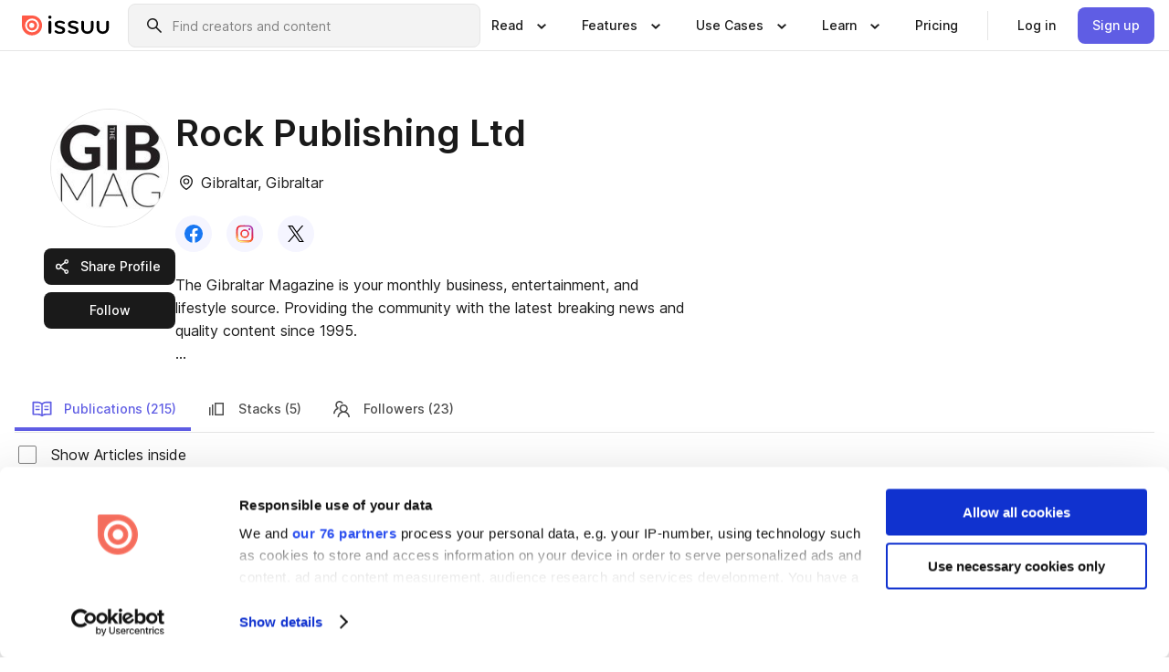

--- FILE ---
content_type: application/javascript; charset=UTF-8
request_url: https://issuu.com/content-consumption/assets/_next/static/chunks/app/(header-with-footer)/(profile)/%5Bpublisher%5D/page-e39c0863f95fc95b.js
body_size: 1987
content:
!function(){try{var e="undefined"!=typeof window?window:"undefined"!=typeof global?global:"undefined"!=typeof self?self:{},n=(new e.Error).stack;n&&(e._sentryDebugIds=e._sentryDebugIds||{},e._sentryDebugIds[n]="7e381400-1816-4e70-b690-da76cee36c07",e._sentryDebugIdIdentifier="sentry-dbid-7e381400-1816-4e70-b690-da76cee36c07")}catch(e){}}(),(self.webpackChunk_N_E=self.webpackChunk_N_E||[]).push([[533,682,3057,5774,9386],{4622:(e,n,t)=>{"use strict";t.d(n,{UserPage:()=>D});var i=t(36431),o=t(25865),s=t(3083),r=t(49526),d=t(91361),a=t(18687),c=t(19785),l=t(84832),m=t(20103),f=t(91466);t(5078);var u=t(42161),b=t(29062),h=t(77377);let p=f.Ay.div.withConfig({componentId:"sc-391099a5-0"})(["color:",";font-size:",";line-height:",";"],u.$xT,u.EZw,u.p0s);function v(){let e,n=(0,o.c)(1);return n[0]===Symbol.for("react.memo_cache_sentinel")?(e=(0,i.jsx)(p,{children:"Advertisement"}),n[0]=e):e=n[0],e}let x=f.Ay.div.withConfig({componentId:"sc-391099a5-1"})(["align-items:center;display:flex;justify-content:center;"]),g=f.Ay.div.withConfig({componentId:"sc-391099a5-2"})(["bottom:100%;left:0;position:absolute;width:100%;"]),w=f.Ay.div.withConfig({componentId:"sc-391099a5-3"})(["body &{@media (max-width:","px){margin:0 -","px;}}"],l.d.mobileMax,h.jD),y=f.Ay.div.withConfig({componentId:"sc-391099a5-4"})(["margin:0 auto;max-width:",";"],e=>{let{width:n,$isAdsFilled:t}=e;return t?"calc(100vw - ".concat(2*h.jD,"px)"):"min(".concat(n,"px, calc(100vw - ").concat(2*h.jD,"px))")}),_=f.Ay.div.withConfig({componentId:"sc-391099a5-5"})(["body &{@media (max-width:","px){display:flex;justify-content:center;margin:0 -","px;}}"],l.d.mobileMax,h.jD),j=f.Ay.div.withConfig({componentId:"sc-391099a5-6"})(["background-color:",";position:relative;"],e=>e.$isAdsFilled?"transparent":u.NXw),P=e=>{let n,t,s,r,d,a,c,l=(0,o.c)(21),{pingbackHost:f,adSizes:u,className:h,idSuffix:p,canSendRequest:P,network:A}=e,I=(0,m.useRef)(null),[S,C]=(0,m.useState)(!1),E="".concat(A.replace(/\/\d+\//,""),"__").concat(p);l[0]!==u?(n=k(u),l[0]=u,l[1]=n):n=l[1];let[N]=n;return l[2]!==P||l[3]!==E||l[4]!==A||l[5]!==f||l[6]!==u?(t=()=>{if(I.current&&P)return(0,b.jn)({rootElm:I.current,network:A,sizes:u,tracking:{pingbackHost:f,trackingKey:E},onFilled:()=>{C(!0)},adTargeting:{necessary:[["pageType","profilePage"]]},adProvider:"htlbid"})},l[2]=P,l[3]=E,l[4]=A,l[5]=f,l[6]=u,l[7]=t):t=l[7],l[8]!==P?(s=[P],l[8]=P,l[9]=s):s=l[9],(0,m.useEffect)(t,s),l[10]===Symbol.for("react.memo_cache_sentinel")?(r=(0,i.jsx)(v,{}),l[10]=r):r=l[10],l[11]!==S||l[12]!==N?(d=(0,i.jsx)(g,{children:(0,i.jsx)(w,{children:(0,i.jsx)(y,{$isAdsFilled:S,width:N,children:r})})}),l[11]=S,l[12]=N,l[13]=d):d=l[13],l[14]!==E?(a=(0,i.jsx)(_,{children:(0,i.jsx)("div",{id:E,ref:I})}),l[14]=E,l[15]=a):a=l[15],l[16]!==h||l[17]!==S||l[18]!==d||l[19]!==a?(c=(0,i.jsx)(x,{children:(0,i.jsxs)(j,{className:h,$isAdsFilled:S,children:[d,a]})}),l[16]=h,l[17]=S,l[18]=d,l[19]=a,l[20]=c):c=l[20],c},k=e=>[0,1].map(n=>Math.max(...e.map(e=>{let t=e[n];return"number"==typeof t?t:1}))),A=[[320,50],"fluid"],I=[[728,90],"fluid"],S=f.Ay.div.withConfig({componentId:"sc-fce3bafb-0"})(["margin-bottom:24px;@media (min-width:","px){margin-bottom:32px;margin-top:-32px;}"],l.d.tabletMin);function C(e){let n,t,s,r=(0,o.c)(8),{pingbackHost:d}=e,[a,c]=(0,m.useState)("mobile"),[f,u]=(0,m.useState)(!1),b="desktop"===a?I:A,h="desktop"===a?"wide":"narrow",p="desktop"===a?"ad-block--wide":"ad-block--narrow";return r[0]===Symbol.for("react.memo_cache_sentinel")?(n=()=>{var e,n;let t=function(){c(document.body.clientWidth>=l.d.tabletMin?"desktop":"mobile")};return t(),u(!0),n="resize",(e=window).addEventListener(n,t,void 0),()=>{e.removeEventListener(n,t)}},t=[],r[0]=n,r[1]=t):(n=r[0],t=r[1]),(0,m.useEffect)(n,t),r[2]!==b||r[3]!==f||r[4]!==p||r[5]!==h||r[6]!==d?(s=(0,i.jsx)(S,{children:(0,i.jsx)(P,{adSizes:b,canSendRequest:f,className:p,idSuffix:h,network:"/30443627/ProfilePage_Primary",pingbackHost:d})}),r[2]=b,r[3]=f,r[4]=p,r[5]=h,r[6]=d,r[7]=s):s=r[7],s}var E=t(35938),N=t(22778);function D(e){let n,t,l,m,f,u,b,h,p=(0,o.c)(25),{pageName:v}=e;p[0]===Symbol.for("react.memo_cache_sentinel")?(n={},p[0]=n):n=p[0];let x=r.FH.profile.followingUser.useMutation(n);if(p[1]!==v||p[2]!==e.publisher){var g;g=e.publisher,t="documents"===v&&"user"===g.kind&&g.canShowAds&&g.isAdSafe,p[1]=v,p[2]=e.publisher,p[3]=t}else t=p[3];let w=t;return p[4]!==w?(l=w&&(0,i.jsx)(C,{pingbackHost:s._.NEXT_PUBLIC_HOST_PINGBACK}),p[4]=w,p[5]=l):l=p[5],p[6]!==x.mutate||p[7]!==e?(m=(0,i.jsx)(c.B,{info:e,manageUserSubscription:x.mutate}),p[6]=x.mutate,p[7]=e,p[8]=m):m=p[8],p[9]!==v||p[10]!==e?(f="documents"===v&&(0,i.jsx)(d.P,{...e}),p[9]=v,p[10]=e,p[11]=f):f=p[11],p[12]!==v||p[13]!==e?(u="followers"===v&&(0,i.jsx)(E.V,{...e}),p[12]=v,p[13]=e,p[14]=u):u=p[14],p[15]!==v||p[16]!==e?(b="stacks"===v&&(0,i.jsx)(N.t,{...e}),p[15]=v,p[16]=e,p[17]=b):b=p[17],p[18]!==v||p[19]!==l||p[20]!==m||p[21]!==f||p[22]!==u||p[23]!==b?(h=(0,i.jsxs)(a.A,{pageName:v,children:[l,m,f,u,b]}),p[18]=v,p[19]=l,p[20]=m,p[21]=f,p[22]=u,p[23]=b,p[24]=h):h=p[24],h}},5078:()=>{},14630:(e,n,t)=>{Promise.resolve().then(t.bind(t,4622)),Promise.resolve().then(t.bind(t,44078)),Promise.resolve().then(t.bind(t,38456)),Promise.resolve().then(t.bind(t,96487)),Promise.resolve().then(t.bind(t,70386)),Promise.resolve().then(t.bind(t,2338)),Promise.resolve().then(t.bind(t,16766)),Promise.resolve().then(t.bind(t,75594)),Promise.resolve().then(t.bind(t,93054)),Promise.resolve().then(t.bind(t,42258)),Promise.resolve().then(t.bind(t,2706)),Promise.resolve().then(t.bind(t,98958)),Promise.resolve().then(t.bind(t,34466)),Promise.resolve().then(t.bind(t,91142))}},e=>{e.O(0,[4260,372,1043,6342,2530,2161,930,1197,5879,4373,510,8604,5186,7062,9062,9739,1360,8755,3735,6469,5481,7358],()=>e(e.s=14630)),_N_E=e.O()}]);

--- FILE ---
content_type: application/javascript; charset=UTF-8
request_url: https://issuu.com/content-consumption/assets/_next/static/chunks/app/global-error-4ed7b6242e70e652.js
body_size: 503
content:
!function(){try{var e="undefined"!=typeof window?window:"undefined"!=typeof global?global:"undefined"!=typeof self?self:{},r=(new e.Error).stack;r&&(e._sentryDebugIds=e._sentryDebugIds||{},e._sentryDebugIds[r]="c6c75e6c-80ee-4d03-b57d-efe56a6387fd",e._sentryDebugIdIdentifier="sentry-dbid-c6c75e6c-80ee-4d03-b57d-efe56a6387fd")}catch(e){}}(),(self.webpackChunk_N_E=self.webpackChunk_N_E||[]).push([[4219],{10604:(e,r,s)=>{"use strict";s.r(r),s.d(r,{default:()=>l});var n=s(36431),t=s(25865),c=s(18595),o=s.n(c),a=s(25103),i=s(40746);function l(e){let r,s,c,l,d=(0,t.c)(7),{error:h}=e;if(!h.digest){let e;return d[0]===Symbol.for("react.memo_cache_sentinel")?(e=(0,n.jsx)(a.k,{}),d[0]=e):e=d[0],e}d[1]===Symbol.for("react.memo_cache_sentinel")?(r=(0,n.jsx)("title",{children:"Issuu - Page not found"}),d[1]=r):r=d[1];let u="Error Code: ".concat(h.digest);return d[2]!==u?(s=(0,n.jsx)("p",{className:"ixu-paragraph",children:u}),d[2]=u,d[3]=s):s=d[3],d[4]===Symbol.for("react.memo_cache_sentinel")?(c=(0,n.jsxs)("p",{className:"ixu-paragraph",children:["If the problem persists, please"," ",(0,n.jsx)(o(),{href:"https://help.issuu.com/hc/en-us",children:"contact our help center"})," and mention the error code above."]}),d[4]=c):c=d[4],d[5]!==s?(l=(0,n.jsxs)(n.Fragment,{children:[r,(0,n.jsxs)(i.$,{errorCode:500,heading:"Oops, something went wrong.",children:[s,c]})]}),d[5]=s,d[6]=l):l=d[6],l}},25103:(e,r,s)=>{"use strict";s.d(r,{k:()=>o});var n=s(36431),t=s(25865),c=s(40746);let o=()=>{let e,r,s,o=(0,t.c)(3);return o[0]===Symbol.for("react.memo_cache_sentinel")?(e=(0,n.jsx)("title",{children:"Issuu - Error"}),o[0]=e):e=o[0],o[1]===Symbol.for("react.memo_cache_sentinel")?(r=(0,n.jsx)("p",{className:"ixu-paragraph",children:"This page is unavailable, but it will be back soon — we promise."}),o[1]=r):r=o[1],o[2]===Symbol.for("react.memo_cache_sentinel")?(s=(0,n.jsxs)(n.Fragment,{children:[e,(0,n.jsxs)(c.$,{errorCode:500,heading:"We're working on it.",children:[r,(0,n.jsxs)("p",{className:"ixu-paragraph",children:["In the meantime, check out our",(0,n.jsx)("span",{children:"\xa0"}),(0,n.jsx)("a",{href:"https://issuu.com/?issuu_product=error-pages&issuu_subproduct=500-error",children:"Home Page"}),(0,n.jsx)("span",{children:"\xa0"}),"or try one of these links:"]})]})]}),o[2]=s):s=o[2],s}},46492:(e,r,s)=>{Promise.resolve().then(s.bind(s,10604))}},e=>{e.O(0,[2530,2161,8595,746,6469,5481,7358],()=>e(e.s=46492)),_N_E=e.O()}]);

--- FILE ---
content_type: application/javascript; charset=UTF-8
request_url: https://issuu.com/content-consumption/assets/_next/static/chunks/7062-4db80d5a70906dc5.js
body_size: 9043
content:
!function(){try{var e="undefined"!=typeof window?window:"undefined"!=typeof global?global:"undefined"!=typeof self?self:{},n=(new e.Error).stack;n&&(e._sentryDebugIds=e._sentryDebugIds||{},e._sentryDebugIds[n]="214c22f6-104c-4b78-9e4a-3597510d8957",e._sentryDebugIdIdentifier="sentry-dbid-214c22f6-104c-4b78-9e4a-3597510d8957")}catch(e){}}();"use strict";(self.webpackChunk_N_E=self.webpackChunk_N_E||[]).push([[7062],{3661:(e,n,t)=>{t.d(n,{t:()=>c});var a=t(88530);function c(e){(0,a.P)({url:"https://www.facebook.com/sharer.php",params:{u:e.url}})}},5757:(e,n,t)=>{t.d(n,{P:()=>c});var a=t(88530);function c(e){let n={description:e.title&&e.description&&e.title!==e.description?`${e.title}

${e.description}`:e.title,url:e.url,media:e.imageUrl};(0,a.P)({url:"https://www.pinterest.com/pin/create/button",params:n})}},18915:(e,n,t)=>{t.d(n,{A:()=>_});var a=t(72930),c=t.n(a),o=t(20103);function i(e,n,t){return e[n]?e[n][0]?e[n][0][t]:e[n][t]:"contentBoxSize"===n?e.contentRect["inlineSize"===t?"width":"height"]:void 0}var r=t(79578),d=t(52792),l=t(49476),m={pagination:"Pagination__pagination__qXW-d__0-0-3223",pagination__inner:"Pagination__pagination__inner__iHwTs__0-0-3223","pagination-button__link":"Pagination__pagination-button__link__fXiH7__0-0-3223","pagination-button__size":"Pagination__pagination-button__size__3yn9D__0-0-3223","pagination-button__page-index":"Pagination__pagination-button__page-index__dS1um__0-0-3223",pagination__ellipsis:"Pagination__pagination__ellipsis__C4A53__0-0-3223"};let s="pagination",_=({activePage:e,totalPages:n,className:t,onPageChange:a,getPageUrl:_,label:u,id:A})=>{let S=o.useRef(null),{width:E=1}=function(e){void 0===e&&(e={});var n,t,a,c,r,d,l=e.onResize,m=(0,o.useRef)(void 0);m.current=l;var s=e.round||Math.round,_=(0,o.useRef)(),u=(0,o.useState)({width:void 0,height:void 0}),A=u[0],S=u[1],E=(0,o.useRef)(!1);(0,o.useEffect)(function(){return E.current=!1,function(){E.current=!0}},[]);var N=(0,o.useRef)({width:void 0,height:void 0}),C=(n=(0,o.useCallback)(function(n){return _.current&&_.current.box===e.box&&_.current.round===s||(_.current={box:e.box,round:s,instance:new ResizeObserver(function(n){var t=n[0],a="border-box"===e.box?"borderBoxSize":"device-pixel-content-box"===e.box?"devicePixelContentBoxSize":"contentBoxSize",c=i(t,a,"inlineSize"),o=i(t,a,"blockSize"),r=c?s(c):void 0,d=o?s(o):void 0;if(N.current.width!==r||N.current.height!==d){var l={width:r,height:d};N.current.width=r,N.current.height=d,m.current?m.current(l):E.current||S(l)}})}),_.current.instance.observe(n,{box:e.box}),function(){_.current&&_.current.instance.unobserve(n)}},[e.box,s]),t=e.ref,a=(0,o.useRef)(null),(c=(0,o.useRef)(null)).current=t,r=(0,o.useRef)(null),(0,o.useEffect)(function(){d()}),d=(0,o.useCallback)(function(){var e=r.current,t=c.current,o=e||(t?t instanceof Element?t:t.current:null);a.current&&a.current.element===o&&a.current.subscriber===n||(a.current&&a.current.cleanup&&a.current.cleanup(),a.current={element:o,subscriber:n,cleanup:o?n(o):void 0})},[n]),(0,o.useEffect)(function(){return function(){a.current&&a.current.cleanup&&(a.current.cleanup(),a.current=null)}},[]),(0,o.useCallback)(function(e){r.current=e,d()},[d]));return(0,o.useMemo)(function(){return{ref:C,width:A.width,height:A.height}},[C,A.width,A.height])}({ref:S}),[N,C]=o.useState(0);o.useEffect(()=>{C(((e,n)=>n>515?e>9?9:e:e>7?7:e)(n,E))},[E,n]);let b=o.useMemo(()=>((e,n,t)=>{let a=Array.from(Array(n).keys()).map(e=>e+1);return e<=n?a:((e,n,t,a)=>{let c=9===t?6:4;return n<c?[...e.slice(0,e.length-2),-1,a]:n>a+1-c?[1,-2,...e.map(e=>e+(a-t)).slice(2)]:((e,n,t)=>9===n?[1,-3,e-2,e-1,e,e+1,e+2,-4,t]:[1,-3,e-1,e,e+1,-4,t])(n,t,a)})(a,t,n,e)})(n,N,e),[e,N,n]),h=e=>{a&&a(e)},M=e<n,k=e>1,p=E<515;return o.createElement("nav",{id:A,"aria-label":u,className:c()(t,m[s]),ref:S},o.createElement("ul",{className:m[`${s}__inner`]},o.createElement("li",null,o.createElement(l.A,{className:c()(`${s}-button__link`,{[`${s}-button__size`]:!!p}),icon:o.createElement(d.A,{name:"chevron-small-left"}),iconPlacement:p?"alone-alternate":"left",onClick:k?()=>{h(e-1)}:void 0,disabled:!k,href:_&&_(e-1),visualSize:"small",variant:"ghost"},o.createElement("span",{"aria-hidden":"true"},!p&&"Prev"),o.createElement("span",{className:r.A["u-screen-reader-only"]},"Previous page"))),b.map(n=>n<0?o.createElement("li",{key:n,className:m[`${s}__ellipsis`]},o.createElement(d.A,{name:"ellipsis"})):o.createElement("li",{key:n},o.createElement(l.A,{onClick:()=>h(n),active:n===e,href:_&&_(n),visualSize:"small",variant:"ghost","aria-label":n===e?`Current Page, Page ${n}`:`Page ${n}`,"aria-current":`${n===e}`,className:c()(`${s}-button__link`,`${s}-button__size`,`${s}-button__page-index`)},n))),o.createElement("li",null,o.createElement(l.A,{className:c()(`${s}-button__link`,{[`${s}-button__size`]:!!p}),icon:o.createElement(d.A,{name:"chevron-small-right"}),iconPlacement:p?"alone-alternate":"right",onClick:M?()=>{h(e+1)}:void 0,disabled:!M,href:_&&_(e+1),visualSize:"small",variant:"ghost"},o.createElement("span",{"aria-hidden":"true"},!p&&"Next"),o.createElement("span",{className:r.A["u-screen-reader-only"]},"Next page")))))}},26822:(e,n,t)=>{t.d(n,{aE:()=>m,jM:()=>s});let a=JSON.parse('{"AD":{"code":"AD","continent":"EU","name":"Andorra"},"AE":{"code":"AE","continent":"AS","name":"United Arab Emirates"},"AF":{"code":"AF","continent":"AS","name":"Afghanistan"},"AG":{"code":"AG","continent":"NA","name":"Antigua and Barbuda"},"AI":{"code":"AI","continent":"NA","name":"Anguilla"},"AL":{"code":"AL","continent":"EU","name":"Albania"},"AM":{"code":"AM","continent":"AS","name":"Armenia"},"AO":{"code":"AO","continent":"AF","name":"Angola"},"AQ":{"code":"AQ","continent":"AN","name":"Antarctica"},"AR":{"code":"AR","continent":"SA","name":"Argentina"},"AS":{"code":"AS","continent":"OC","name":"American Samoa"},"AT":{"code":"AT","continent":"EU","name":"Austria"},"AU":{"code":"AU","continent":"OC","name":"Australia"},"AW":{"code":"AW","continent":"NA","name":"Aruba"},"AX":{"code":"AX","continent":"EU","name":"\xc5land"},"AZ":{"code":"AZ","continent":"AS","name":"Azerbaijan"},"BA":{"code":"BA","continent":"EU","name":"Bosnia and Herzegovina"},"BB":{"code":"BB","continent":"NA","name":"Barbados"},"BD":{"code":"BD","continent":"AS","name":"Bangladesh"},"BE":{"code":"BE","continent":"EU","name":"Belgium"},"BF":{"code":"BF","continent":"AF","name":"Burkina Faso"},"BG":{"code":"BG","continent":"EU","name":"Bulgaria"},"BH":{"code":"BH","continent":"AS","name":"Bahrain"},"BI":{"code":"BI","continent":"AF","name":"Burundi"},"BJ":{"code":"BJ","continent":"AF","name":"Benin"},"BL":{"code":"BL","continent":"NA","name":"Saint Barth\xe9lemy"},"BM":{"code":"BM","continent":"NA","name":"Bermuda"},"BN":{"code":"BN","continent":"AS","name":"Brunei"},"BO":{"code":"BO","continent":"SA","name":"Bolivia"},"BQ":{"code":"BQ","continent":"NA","name":"Bonaire"},"BR":{"code":"BR","continent":"SA","name":"Brazil"},"BS":{"code":"BS","continent":"NA","name":"Bahamas"},"BT":{"code":"BT","continent":"AS","name":"Bhutan"},"BV":{"code":"BV","continent":"AN","name":"Bouvet Island"},"BW":{"code":"BW","continent":"AF","name":"Botswana"},"BY":{"code":"BY","continent":"EU","name":"Belarus"},"BZ":{"code":"BZ","continent":"NA","name":"Belize"},"CA":{"code":"CA","continent":"NA","name":"Canada"},"CC":{"code":"CC","continent":"AS","name":"Cocos [Keeling] Islands"},"CD":{"code":"CD","continent":"AF","name":"Democratic Republic of the Congo"},"CF":{"code":"CF","continent":"AF","name":"Central African Republic"},"CG":{"code":"CG","continent":"AF","name":"Republic of the Congo"},"CH":{"code":"CH","continent":"EU","name":"Switzerland"},"CI":{"code":"CI","continent":"AF","name":"Ivory Coast"},"CK":{"code":"CK","continent":"OC","name":"Cook Islands"},"CL":{"code":"CL","continent":"SA","name":"Chile"},"CM":{"code":"CM","continent":"AF","name":"Cameroon"},"CN":{"code":"CN","continent":"AS","name":"China"},"CO":{"code":"CO","continent":"SA","name":"Colombia"},"CR":{"code":"CR","continent":"NA","name":"Costa Rica"},"CU":{"code":"CU","continent":"NA","name":"Cuba"},"CV":{"code":"CV","continent":"AF","name":"Cape Verde"},"CW":{"code":"CW","continent":"NA","name":"Curacao"},"CX":{"code":"CX","continent":"AS","name":"Christmas Island"},"CY":{"code":"CY","continent":"EU","name":"Cyprus"},"CZ":{"code":"CZ","continent":"EU","name":"Czech Republic"},"DE":{"code":"DE","continent":"EU","name":"Germany"},"DJ":{"code":"DJ","continent":"AF","name":"Djibouti"},"DK":{"code":"DK","continent":"EU","name":"Denmark"},"DM":{"code":"DM","continent":"NA","name":"Dominica"},"DO":{"code":"DO","continent":"NA","name":"Dominican Republic"},"DZ":{"code":"DZ","continent":"AF","name":"Algeria"},"EC":{"code":"EC","continent":"SA","name":"Ecuador"},"EE":{"code":"EE","continent":"EU","name":"Estonia"},"EG":{"code":"EG","continent":"AF","name":"Egypt"},"EH":{"code":"EH","continent":"AF","name":"Western Sahara"},"ER":{"code":"ER","continent":"AF","name":"Eritrea"},"ES":{"code":"ES","continent":"EU","name":"Spain"},"ET":{"code":"ET","continent":"AF","name":"Ethiopia"},"FI":{"code":"FI","continent":"EU","name":"Finland"},"FJ":{"code":"FJ","continent":"OC","name":"Fiji"},"FK":{"code":"FK","continent":"SA","name":"Falkland Islands"},"FM":{"code":"FM","continent":"OC","name":"Micronesia"},"FO":{"code":"FO","continent":"EU","name":"Faroe Islands"},"FR":{"code":"FR","continent":"EU","name":"France"},"GA":{"code":"GA","continent":"AF","name":"Gabon"},"GB":{"code":"GB","continent":"EU","name":"United Kingdom"},"GD":{"code":"GD","continent":"NA","name":"Grenada"},"GE":{"code":"GE","continent":"AS","name":"Georgia"},"GF":{"code":"GF","continent":"SA","name":"French Guiana"},"GG":{"code":"GG","continent":"EU","name":"Guernsey"},"GH":{"code":"GH","continent":"AF","name":"Ghana"},"GI":{"code":"GI","continent":"EU","name":"Gibraltar"},"GL":{"code":"GL","continent":"NA","name":"Greenland"},"GM":{"code":"GM","continent":"AF","name":"Gambia"},"GN":{"code":"GN","continent":"AF","name":"Guinea"},"GP":{"code":"GP","continent":"NA","name":"Guadeloupe"},"GQ":{"code":"GQ","continent":"AF","name":"Equatorial Guinea"},"GR":{"code":"GR","continent":"EU","name":"Greece"},"GS":{"code":"GS","continent":"AN","name":"South Georgia and the South Sandwich Islands"},"GT":{"code":"GT","continent":"NA","name":"Guatemala"},"GU":{"code":"GU","continent":"OC","name":"Guam"},"GW":{"code":"GW","continent":"AF","name":"Guinea-Bissau"},"GY":{"code":"GY","continent":"SA","name":"Guyana"},"HK":{"code":"HK","continent":"AS","name":"Hong Kong"},"HM":{"code":"HM","continent":"AN","name":"Heard Island and McDonald Islands"},"HN":{"code":"HN","continent":"NA","name":"Honduras"},"HR":{"code":"HR","continent":"EU","name":"Croatia"},"HT":{"code":"HT","continent":"NA","name":"Haiti"},"HU":{"code":"HU","continent":"EU","name":"Hungary"},"ID":{"code":"ID","continent":"AS","name":"Indonesia"},"IE":{"code":"IE","continent":"EU","name":"Ireland"},"IL":{"code":"IL","continent":"AS","name":"Israel"},"IM":{"code":"IM","continent":"EU","name":"Isle of Man"},"IN":{"code":"IN","continent":"AS","name":"India"},"IO":{"code":"IO","continent":"AS","name":"British Indian Ocean Territory"},"IQ":{"code":"IQ","continent":"AS","name":"Iraq"},"IR":{"code":"IR","continent":"AS","name":"Iran"},"IS":{"code":"IS","continent":"EU","name":"Iceland"},"IT":{"code":"IT","continent":"EU","name":"Italy"},"JE":{"code":"JE","continent":"EU","name":"Jersey"},"JM":{"code":"JM","continent":"NA","name":"Jamaica"},"JO":{"code":"JO","continent":"AS","name":"Jordan"},"JP":{"code":"JP","continent":"AS","name":"Japan"},"KE":{"code":"KE","continent":"AF","name":"Kenya"},"KG":{"code":"KG","continent":"AS","name":"Kyrgyzstan"},"KH":{"code":"KH","continent":"AS","name":"Cambodia"},"KI":{"code":"KI","continent":"OC","name":"Kiribati"},"KM":{"code":"KM","continent":"AF","name":"Comoros"},"KN":{"code":"KN","continent":"NA","name":"Saint Kitts and Nevis"},"KP":{"code":"KP","continent":"AS","name":"North Korea"},"KR":{"code":"KR","continent":"AS","name":"South Korea"},"KW":{"code":"KW","continent":"AS","name":"Kuwait"},"KY":{"code":"KY","continent":"NA","name":"Cayman Islands"},"KZ":{"code":"KZ","continent":"AS","name":"Kazakhstan"},"LA":{"code":"LA","continent":"AS","name":"Laos"},"LB":{"code":"LB","continent":"AS","name":"Lebanon"},"LC":{"code":"LC","continent":"NA","name":"Saint Lucia"},"LI":{"code":"LI","continent":"EU","name":"Liechtenstein"},"LK":{"code":"LK","continent":"AS","name":"Sri Lanka"},"LR":{"code":"LR","continent":"AF","name":"Liberia"},"LS":{"code":"LS","continent":"AF","name":"Lesotho"},"LT":{"code":"LT","continent":"EU","name":"Lithuania"},"LU":{"code":"LU","continent":"EU","name":"Luxembourg"},"LV":{"code":"LV","continent":"EU","name":"Latvia"},"LY":{"code":"LY","continent":"AF","name":"Libya"},"MA":{"code":"MA","continent":"AF","name":"Morocco"},"MC":{"code":"MC","continent":"EU","name":"Monaco"},"MD":{"code":"MD","continent":"EU","name":"Moldova"},"ME":{"code":"ME","continent":"EU","name":"Montenegro"},"MF":{"code":"MF","continent":"NA","name":"Saint Martin"},"MG":{"code":"MG","continent":"AF","name":"Madagascar"},"MH":{"code":"MH","continent":"OC","name":"Marshall Islands"},"MK":{"code":"MK","continent":"EU","name":"North Macedonia"},"ML":{"code":"ML","continent":"AF","name":"Mali"},"MM":{"code":"MM","continent":"AS","name":"Myanmar [Burma]"},"MN":{"code":"MN","continent":"AS","name":"Mongolia"},"MO":{"code":"MO","continent":"AS","name":"Macao"},"MP":{"code":"MP","continent":"OC","name":"Northern Mariana Islands"},"MQ":{"code":"MQ","continent":"NA","name":"Martinique"},"MR":{"code":"MR","continent":"AF","name":"Mauritania"},"MS":{"code":"MS","continent":"NA","name":"Montserrat"},"MT":{"code":"MT","continent":"EU","name":"Malta"},"MU":{"code":"MU","continent":"AF","name":"Mauritius"},"MV":{"code":"MV","continent":"AS","name":"Maldives"},"MW":{"code":"MW","continent":"AF","name":"Malawi"},"MX":{"code":"MX","continent":"NA","name":"Mexico"},"MY":{"code":"MY","continent":"AS","name":"Malaysia"},"MZ":{"code":"MZ","continent":"AF","name":"Mozambique"},"NA":{"code":"NA","continent":"AF","name":"Namibia"},"NC":{"code":"NC","continent":"OC","name":"New Caledonia"},"NE":{"code":"NE","continent":"AF","name":"Niger"},"NF":{"code":"NF","continent":"OC","name":"Norfolk Island"},"NG":{"code":"NG","continent":"AF","name":"Nigeria"},"NI":{"code":"NI","continent":"NA","name":"Nicaragua"},"NL":{"code":"NL","continent":"EU","name":"Netherlands"},"NO":{"code":"NO","continent":"EU","name":"Norway"},"NP":{"code":"NP","continent":"AS","name":"Nepal"},"NR":{"code":"NR","continent":"OC","name":"Nauru"},"NU":{"code":"NU","continent":"OC","name":"Niue"},"NZ":{"code":"NZ","continent":"OC","name":"New Zealand"},"OM":{"code":"OM","continent":"AS","name":"Oman"},"PA":{"code":"PA","continent":"NA","name":"Panama"},"PE":{"code":"PE","continent":"SA","name":"Peru"},"PF":{"code":"PF","continent":"OC","name":"French Polynesia"},"PG":{"code":"PG","continent":"OC","name":"Papua New Guinea"},"PH":{"code":"PH","continent":"AS","name":"Philippines"},"PK":{"code":"PK","continent":"AS","name":"Pakistan"},"PL":{"code":"PL","continent":"EU","name":"Poland"},"PM":{"code":"PM","continent":"NA","name":"Saint Pierre and Miquelon"},"PN":{"code":"PN","continent":"OC","name":"Pitcairn Islands"},"PR":{"code":"PR","continent":"NA","name":"Puerto Rico"},"PS":{"code":"PS","continent":"AS","name":"Palestine"},"PT":{"code":"PT","continent":"EU","name":"Portugal"},"PW":{"code":"PW","continent":"OC","name":"Palau"},"PY":{"code":"PY","continent":"SA","name":"Paraguay"},"QA":{"code":"QA","continent":"AS","name":"Qatar"},"RE":{"code":"RE","continent":"AF","name":"R\xe9union"},"RO":{"code":"RO","continent":"EU","name":"Romania"},"RS":{"code":"RS","continent":"EU","name":"Serbia"},"RU":{"code":"RU","continent":"EU","name":"Russia"},"RW":{"code":"RW","continent":"AF","name":"Rwanda"},"SA":{"code":"SA","continent":"AS","name":"Saudi Arabia"},"SB":{"code":"SB","continent":"OC","name":"Solomon Islands"},"SC":{"code":"SC","continent":"AF","name":"Seychelles"},"SD":{"code":"SD","continent":"AF","name":"Sudan"},"SE":{"code":"SE","continent":"EU","name":"Sweden"},"SG":{"code":"SG","continent":"AS","name":"Singapore"},"SH":{"code":"SH","continent":"AF","name":"Saint Helena"},"SI":{"code":"SI","continent":"EU","name":"Slovenia"},"SJ":{"code":"SJ","continent":"EU","name":"Svalbard and Jan Mayen"},"SK":{"code":"SK","continent":"EU","name":"Slovakia"},"SL":{"code":"SL","continent":"AF","name":"Sierra Leone"},"SM":{"code":"SM","continent":"EU","name":"San Marino"},"SN":{"code":"SN","continent":"AF","name":"Senegal"},"SO":{"code":"SO","continent":"AF","name":"Somalia"},"SR":{"code":"SR","continent":"SA","name":"Suriname"},"SS":{"code":"SS","continent":"AF","name":"South Sudan"},"ST":{"code":"ST","continent":"AF","name":"S\xe3o Tom\xe9 and Pr\xedncipe"},"SV":{"code":"SV","continent":"NA","name":"El Salvador"},"SX":{"code":"SX","continent":"NA","name":"Sint Maarten"},"SY":{"code":"SY","continent":"AS","name":"Syria"},"SZ":{"code":"SZ","continent":"AF","name":"Swaziland"},"TC":{"code":"TC","continent":"NA","name":"Turks and Caicos Islands"},"TD":{"code":"TD","continent":"AF","name":"Chad"},"TF":{"code":"TF","continent":"AN","name":"French Southern Territories"},"TG":{"code":"TG","continent":"AF","name":"Togo"},"TH":{"code":"TH","continent":"AS","name":"Thailand"},"TJ":{"code":"TJ","continent":"AS","name":"Tajikistan"},"TK":{"code":"TK","continent":"OC","name":"Tokelau"},"TL":{"code":"TL","continent":"OC","name":"East Timor"},"TM":{"code":"TM","continent":"AS","name":"Turkmenistan"},"TN":{"code":"TN","continent":"AF","name":"Tunisia"},"TO":{"code":"TO","continent":"OC","name":"Tonga"},"TR":{"code":"TR","continent":"AS","name":"Turkey"},"TT":{"code":"TT","continent":"NA","name":"Trinidad and Tobago"},"TV":{"code":"TV","continent":"OC","name":"Tuvalu"},"TW":{"code":"TW","continent":"AS","name":"Taiwan"},"TZ":{"code":"TZ","continent":"AF","name":"Tanzania"},"UA":{"code":"UA","continent":"EU","name":"Ukraine"},"UG":{"code":"UG","continent":"AF","name":"Uganda"},"UM":{"code":"UM","continent":"OC","name":"U.S. Minor Outlying Islands"},"US":{"code":"US","continent":"NA","name":"United States"},"UY":{"code":"UY","continent":"SA","name":"Uruguay"},"UZ":{"code":"UZ","continent":"AS","name":"Uzbekistan"},"VA":{"code":"VA","continent":"EU","name":"Vatican City"},"VC":{"code":"VC","continent":"NA","name":"Saint Vincent and the Grenadines"},"VE":{"code":"VE","continent":"SA","name":"Venezuela"},"VG":{"code":"VG","continent":"NA","name":"British Virgin Islands"},"VI":{"code":"VI","continent":"NA","name":"U.S. Virgin Islands"},"VN":{"code":"VN","continent":"AS","name":"Vietnam"},"VU":{"code":"VU","continent":"OC","name":"Vanuatu"},"WF":{"code":"WF","continent":"OC","name":"Wallis and Futuna"},"WS":{"code":"WS","continent":"OC","name":"Samoa"},"XK":{"code":"XK","continent":"EU","name":"Kosovo"},"YE":{"code":"YE","continent":"AS","name":"Yemen"},"YT":{"code":"YT","continent":"AF","name":"Mayotte"},"ZA":{"code":"ZA","continent":"AF","name":"South Africa"},"ZM":{"code":"ZM","continent":"AF","name":"Zambia"},"ZW":{"code":"ZW","continent":"AF","name":"Zimbabwe"}}'),c=JSON.parse('{"AL":{"name":"Alabama","code":"AL"},"AK":{"name":"Alaska","code":"AK"},"AS":{"name":"America Samoa","code":"AS"},"AZ":{"name":"Arizona","code":"AZ"},"AR":{"name":"Arkansas","code":"AR"},"AA":{"name":"Armed Forces Americas","code":"AA"},"AE":{"name":"Armed Forces","code":"AE"},"AP":{"name":"Armed Forces Pacific","code":"AP"},"CA":{"name":"California","code":"CA"},"CO":{"name":"Colorado","code":"CO"},"CT":{"name":"Connecticut","code":"CT"},"DE":{"name":"Delaware","code":"DE"},"DC":{"name":"District of Columbia","code":"DC"},"FM":{"name":"Federated States of Micronesia","code":"FM"},"FL":{"name":"Florida","code":"FL"},"GA":{"name":"Georgia","code":"GA"},"GU":{"name":"Guam","code":"GU"},"HI":{"name":"Hawaii","code":"HI"},"ID":{"name":"Idaho","code":"ID"},"IL":{"name":"Illinois","code":"IL"},"IN":{"name":"Indiana","code":"IN"},"IA":{"name":"Iowa","code":"IA"},"KS":{"name":"Kansas","code":"KS"},"KY":{"name":"Kentucky","code":"KY"},"LA":{"name":"Louisiana","code":"LA"},"ME":{"name":"Maine","code":"ME"},"MH":{"name":"Marshall Islands","code":"MH"},"MD":{"name":"Maryland","code":"MD"},"MA":{"name":"Massachusetts","code":"MA"},"MI":{"name":"Michigan","code":"MI"},"MN":{"name":"Minnesota","code":"MN"},"MS":{"name":"Mississippi","code":"MS"},"MO":{"name":"Missouri","code":"MO"},"MT":{"name":"Montana","code":"MT"},"NE":{"name":"Nebraska","code":"NE"},"NV":{"name":"Nevada","code":"NV"},"NH":{"name":"New Hampshire","code":"NH"},"NJ":{"name":"New Jersey","code":"NJ"},"NM":{"name":"New Mexico","code":"NM"},"NY":{"name":"New York","code":"NY"},"NC":{"name":"North Carolina","code":"NC"},"ND":{"name":"North Dakota","code":"ND"},"MP":{"name":"Northern Mariana Islands","code":"MP"},"OH":{"name":"Ohio","code":"OH"},"OK":{"name":"Oklahoma","code":"OK"},"OR":{"name":"Oregon","code":"OR"},"PA":{"name":"Pennsylvania","code":"PA"},"PR":{"name":"Puerto Rico","code":"PR"},"PW":{"name":"Palau","code":"PW"},"RI":{"name":"Rhode Island","code":"RI"},"SC":{"name":"South Carolina","code":"SC"},"SD":{"name":"South Dakota","code":"SD"},"TN":{"name":"Tennessee","code":"TN"},"TX":{"name":"Texas","code":"TX"},"UT":{"name":"Utah","code":"UT"},"VA":{"name":"Virginia","code":"VA"},"VI":{"name":"Virgin Islands","code":"VI"},"VT":{"name":"Vermont","code":"VT"},"WA":{"name":"Washington","code":"WA"},"WI":{"name":"Wisconsin","code":"WI"},"WV":{"name":"West Virginia","code":"WV"},"WY":{"name":"Wyoming","code":"WY"}}'),o=Object.values(a),i=Object.values(c);function r(e){return e.sort((e,n)=>{let t=e.name,a=n.name,c=t.toLowerCase().localeCompare(a.toLowerCase());return 0===c?t.localeCompare(a):c})}let d=r(o);r(i);let l=e=>!["IR","KP","SY","CU","RU"].includes(e.code),m=()=>d.filter(l),s=e=>null==e||""===e?{code:"",continent:"",name:""}:"ZZ"===e?{code:"ZZ",continent:"ZZ",name:"Unknown country"}:o.find(n=>n.code===e)||null},31228:(e,n,t)=>{t.d(n,{A:()=>i});var a=t(20103),c=t(98320),o=t(82995);function i({label:e,...n}){return a.createElement(c.A,{label:e},a.createElement(o.A,{...n}))}},32794:(e,n,t)=>{t.d(n,{A:()=>s});var a=t(72930),c=t.n(a),o=t(20103),i=t(37130),r=t(52792),d={"stack-card":"StackCard__stack-card__JWb7P__0-0-3223","stack-card__card-link":"StackCard__stack-card__card-link__ZtftH__0-0-3223","stack-card__cover-container":"StackCard__stack-card__cover-container__0MhaK__0-0-3223","stack-card__covers":"StackCard__stack-card__covers__M6wCZ__0-0-3223","stack-card__cover-wrapper":"StackCard__stack-card__cover-wrapper__jeZ9j__0-0-3223","stack-card__cover-wrapper--l-2":"StackCard__stack-card__cover-wrapper--l-2__r9mA9__0-0-3223","stack-card__cover-wrapper--l-3":"StackCard__stack-card__cover-wrapper--l-3__aZL1f__0-0-3223","stack-card__image-container":"StackCard__stack-card__image-container__VNO8f__0-0-3223","stack-card__image-container--empty":"StackCard__stack-card__image-container--empty__XNJ6H__0-0-3223","stack-card__cover-image":"StackCard__stack-card__cover-image__vOmzJ__0-0-3223","stack-card__image-container--new-stack":"StackCard__stack-card__image-container--new-stack__P4tzH__0-0-3223","stack-card__cover-wrapper--l-1":"StackCard__stack-card__cover-wrapper--l-1__9Yvtp__0-0-3223","stack-card__title":"StackCard__stack-card__title__GyAtK__0-0-3223","stack-card__meta":"StackCard__stack-card__meta__sNRQI__0-0-3223","stack-card__text-with-button":"StackCard__stack-card__text-with-button__W-MC7__0-0-3223","stack-card__controls":"StackCard__stack-card__controls__0zc-e__0-0-3223","stack-card__control-button":"StackCard__stack-card__control-button__IRkuC__0-0-3223","stack-card__button-inner":"StackCard__stack-card__button-inner__UfsXt__0-0-3223","stack-card__control-icon":"StackCard__stack-card__control-icon__2uwi2__0-0-3223","stack-card__selection":"StackCard__stack-card__selection__V7Kkn__0-0-3223","stack-card__selection--selected":"StackCard__stack-card__selection--selected__dh-M7__0-0-3223","stack-card__badge":"StackCard__stack-card__badge__Mxnz7__0-0-3223","stack-card__card-link--publisher-view":"StackCard__stack-card__card-link--publisher-view__Wx7kB__0-0-3223","stack-card__shadow-overlay":"StackCard__stack-card__shadow-overlay__gFBqk__0-0-3223","stack-card__tooltip":"StackCard__stack-card__tooltip__AHVHs__0-0-3223","stack-card__tooltip--visible":"StackCard__stack-card__tooltip--visible__rZgpH__0-0-3223"};let l=[{imageSrc:"",aspectRatio:.7},{imageSrc:"",aspectRatio:.7},{imageSrc:"",aspectRatio:.7}],m="stack-card";var s=o.forwardRef(({covers:e,isNewStack:n,isOwner:t,isPrivate:a,isPublisherView:s,isSelected:_,isSubscribed:u,onClick:A,onControlClick:S,publicationsAmount:E=0,title:N,url:C},b)=>{let[,h]=(0,o.useState)(0),[M,k]=(0,o.useState)(!1),p=(0,o.useRef)(!0),g=(0,o.useRef)(null),v=(e||[]).concat(l).slice(0,3).reverse(),f=(0,o.useRef)(v.map(e=>e.aspectRatio)),w=v.map(({imageAlt:e,imageSrc:n})=>({src:n,alt:e||""})),F=f.current.reduce((e,n)=>n&&n<e?n:e,1/0),I={aspectRatio:`${F!==1/0?Math.max(.7,F):.7}`},U=1===E?"1 publication":`${E} publications`,T=c()(d[`${m}__card-link`],{[d[`${m}__card-link--publisher-view`]]:s}),G=d[`${m}__title`],P=(0,o.useCallback)(()=>{!t&&S&&(k(!0),g.current=setTimeout(()=>{k(!1)},1400)),S&&S()},[u,t]);return(0,o.useEffect)(()=>{e&&e.concat(l).slice(0,3).reverse().map(({aspectRatio:e,imageSrc:n},t)=>{if(!e&&n){let a=new Image;a.onload=()=>{p.current&&(e=a.width/a.height,f.current[t]=e,h(e=>e+1))},a.src=n}})},[e]),(0,o.useEffect)(()=>(p.current=!0,()=>{p.current=!1,g.current&&clearTimeout(g.current)}),[]),o.createElement("div",{className:d[m],ref:b},o.createElement("a",{href:C,className:T,onClick:A,tabIndex:0,role:n?"button":"link"},o.createElement("div",{className:d[`${m}__cover-container`]},o.createElement("div",{className:d[`${m}__covers`],style:I},w.map(({src:e,alt:t},l)=>{var s;return o.createElement("div",{className:c()(d[`${m}__cover-wrapper`],{[d[`${m}__cover-wrapper--l-${l+1}`]]:!0}),key:l,style:I},o.createElement("div",{className:(s=0===E,c()(d[`${m}__image-container`],{[d[`${m}__image-container--empty`]]:s,[d[`${m}__image-container--new-stack`]]:n})),style:{aspectRatio:`${function(e){return e?Math.max(e,.7):.7}(f.current[l])}`}},e?o.createElement("img",{alt:t,className:d[`${m}__cover-image`],src:e}):2===l?n?o.createElement("div",null,o.createElement(r.A,{name:"plus"}),o.createElement("div",null,"New stack")):0===E?"No publication yet":"":null),a&&2===l&&o.createElement("div",{className:d[`${m}__badge`]},o.createElement(i.A,{variant:"secondary"},"Unlisted")))})),s&&o.createElement("div",{className:c()(d[`${m}__selection`],{[d[`${m}__selection--selected`]]:_})},o.createElement(r.A,{name:_?"check-circle-fill":"check-circle",size:"40"}))),o.createElement("div",{className:S?d[`${m}__text-with-button`]:void 0},n?o.createElement("div",{className:G},o.createElement("br",null)):o.createElement("h3",{className:G},N),o.createElement("div",{className:d[`${m}__meta`]},n?o.createElement("br",null):U)),s&&o.createElement("div",{className:d[`${m}__shadow-overlay`]})),S&&o.createElement("div",{className:d[`${m}__controls`]},o.createElement("button",{className:d[`${m}__control-button`],onClick:P,"aria-label":t?"Edit":u?"Unfollow":"Follow"},o.createElement("div",{className:d[`${m}__button-inner`]},o.createElement(r.A,{className:d[`${m}__control-icon`],name:t?"settings":u?"check":"plus-small"}))),!t&&o.createElement("div",{className:c()(d[`${m}__tooltip`],{[d[`${m}__tooltip--visible`]]:M})},u?"Following":"Follow")))})},55656:(e,n,t)=>{t.d(n,{i:()=>c});var a=t(88530);function c(e,n){(0,a.P)({url:"https://twitter.com/intent/tweet",params:{text:n.title,url:n.url,via:"issuu",related:"issuu",original_referer:`https://${e.hosts.main}`}})}},59363:(e,n,t)=>{t.d(n,{j:()=>c});var a=t(88530);function c(e){(0,a.P)({url:"https://www.linkedin.com/sharing/share-offsite",params:{url:e.url}})}},77403:(e,n,t)=>{t.d(n,{Z:()=>c});var a=t(88530);function c(e){let n=`\
Check this out:

${e.url}
`,t={subject:e.title,body:n};window.location.assign(`mailto:?${(0,a.J)(t)}`)}},79430:(e,n,t)=>{t.d(n,{A:()=>s});var a=t(72930),c=t.n(a),o=t(20103),i=t(52792),r=t(57390),d={"tab-wrapper":"TabList__tab-wrapper__ERyg0__0-0-3223","tab-wrapper--narrow":"TabList__tab-wrapper--narrow__7Du7-__0-0-3223","tab-list":"TabList__tab-list__VSSzx__0-0-3223","tab-scroll-button":"TabList__tab-scroll-button__1JhjH__0-0-3223","tab-scroll-button--hidden":"TabList__tab-scroll-button--hidden__NqUSs__0-0-3223","tab-scroll-button--left":"TabList__tab-scroll-button--left__BfYiN__0-0-3223","tab-scroll-button--right":"TabList__tab-scroll-button--right__pkAZU__0-0-3223",tab:"TabList__tab__woT-o__0-0-3223","tab--active":"TabList__tab--active__uzxrn__0-0-3223"};let l="tab-scroll-button",m=o.forwardRef(({item:e,active:n},t)=>{let{className:a,...i}=e,r=c()(a,d.tab,{[d["tab--active"]]:n});return o.createElement("li",{role:"presentation"},o.createElement("a",{"aria-selected":n,role:"tab",...i,className:r,ref:t}))});function s({className:e,activeTabId:n,tabs:t,tabSpan:a="narrow",...s}){let _=o.useRef(null),u=o.useRef(null),[A,S]=o.useState(!1),[E,N]=o.useState(!1),[C,b]=o.useState(!1),h=o.useCallback(()=>{let e=_.current;e&&(b(0===e.scrollLeft),N(e.scrollWidth<=e.scrollLeft+e.clientWidth))},[]);return o.useEffect(()=>{let e=_.current,n=u.current;if(e){n&&e.scrollTo&&e.scrollTo({left:n.offsetLeft-.5*(e.clientWidth-n.clientWidth)});let t=()=>{h(),S(e.clientWidth<e.scrollWidth)};return t(),window.addEventListener("resize",t),e.addEventListener("scroll",h,{passive:!0}),()=>{window.removeEventListener("resize",t),e.removeEventListener("scroll",h)}}},[a,n,h]),o.createElement("div",{className:c()(e,d["tab-wrapper"],{[d["tab-wrapper--narrow"]]:"narrow"===a})},o.createElement("ul",{role:"tablist",...s,className:c()(d["tab-list"]),onScroll:e=>{let n=e.currentTarget;b(0===n.scrollLeft),N(n.scrollWidth<=n.scrollLeft+n.clientWidth)},ref:_},t.map(e=>{let t=e.id===n;return o.createElement(m,{active:t,item:e,key:e.id,ref:t?u:void 0})})),A?o.createElement(o.Fragment,null,o.createElement("div",{className:c()(d[l],d[`${l}--left`],{[d[`${l}--hidden`]]:C})},o.createElement(r.A,{icon:o.createElement(i.A,{name:"chevron-small-left",size:24}),iconPlacement:"alone",onClick:()=>{let e=_.current;e&&e.scrollTo({left:e.scrollLeft-e.clientWidth+120,behavior:"smooth"})},tabIndex:-1,variant:"ghost"},"Scroll left")),o.createElement("div",{className:c()(d[l],d[`${l}--right`],{[d[`${l}--hidden`]]:E})},o.createElement(r.A,{icon:o.createElement(i.A,{name:"chevron-small-right",size:24}),iconPlacement:"alone",onClick:()=>{let e=_.current;e&&e.scrollTo({left:e.scrollLeft+e.clientWidth-120,behavior:"smooth"})},tabIndex:-1,variant:"ghost"},"Scroll right"))):null)}},88530:(e,n,t)=>{t.d(n,{J:()=>a,P:()=>c});let a=e=>Object.entries(e).reduce((e,[n,t])=>("string"==typeof t&&e.push(`${n}=${encodeURIComponent(t)}`),e),[]).join("&"),c=({url:e,params:n})=>{let t=window.screen.width,c=window.screen.height,o=Math.round(t/2-275),i=c>420?Math.round(c/2-210):0;window.open(`${e}?${a(n)}`,"",`scrollbars=yes,resizable=yes,toolbar=no,location=yes,width=550,height=420,left=${o},top=${i}`)}}}]);